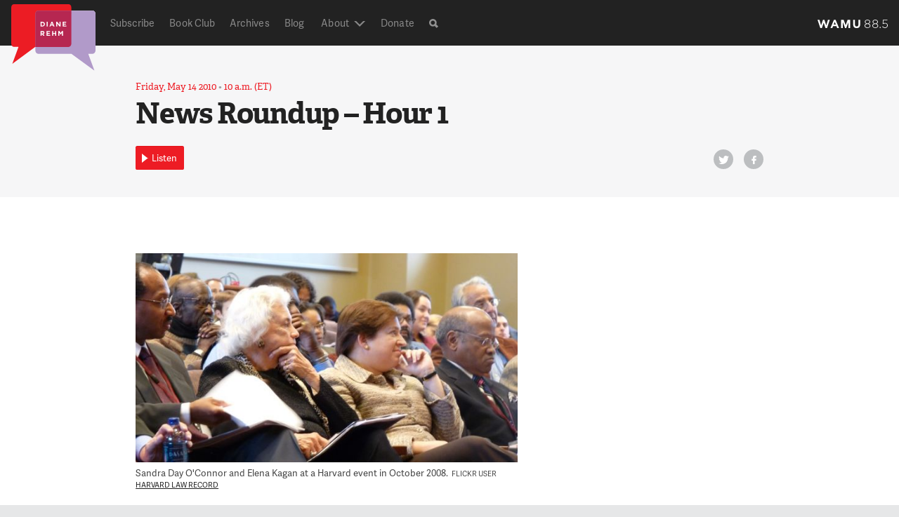

--- FILE ---
content_type: text/html; charset=utf-8
request_url: https://www.google.com/recaptcha/api2/aframe
body_size: 265
content:
<!DOCTYPE HTML><html><head><meta http-equiv="content-type" content="text/html; charset=UTF-8"></head><body><script nonce="RB6yAgti68_bWvaChbOtow">/** Anti-fraud and anti-abuse applications only. See google.com/recaptcha */ try{var clients={'sodar':'https://pagead2.googlesyndication.com/pagead/sodar?'};window.addEventListener("message",function(a){try{if(a.source===window.parent){var b=JSON.parse(a.data);var c=clients[b['id']];if(c){var d=document.createElement('img');d.src=c+b['params']+'&rc='+(localStorage.getItem("rc::a")?sessionStorage.getItem("rc::b"):"");window.document.body.appendChild(d);sessionStorage.setItem("rc::e",parseInt(sessionStorage.getItem("rc::e")||0)+1);localStorage.setItem("rc::h",'1769041293741');}}}catch(b){}});window.parent.postMessage("_grecaptcha_ready", "*");}catch(b){}</script></body></html>

--- FILE ---
content_type: image/svg+xml
request_url: https://s8296.pcdn.co/wp-content/themes/wamu-show/img/logos/wamu_logo_interim.svg
body_size: 1837
content:
<?xml version="1.0" encoding="utf-8"?>
<!-- Generator: Adobe Illustrator 23.0.1, SVG Export Plug-In . SVG Version: 6.00 Build 0)  -->
<svg version="1.1" id="wamu-logo" xmlns="http://www.w3.org/2000/svg" xmlns:xlink="http://www.w3.org/1999/xlink" x="0px" y="0px"
	 width="186px" height="40px" viewBox="0 0 186 40" enable-background="new 0 0 186 40" xml:space="preserve">
<path class="wamu-logotype" fill="#fff" d="M9.2,39.9H8.1l-0.6-1.4H4.8l-0.6,1.4h-1L5.7,34h0.9L9.2,39.9z M6.1,35.3l-1,2.3h2L6.1,35.3z M15,38.5
	L15,38.5l-1.9-2.7v4.2h-1v-5.8h1.1l1.8,2.8l1.8-2.8h1.1v5.8h-1v-4.2L15,38.5z M25.7,35h-3.3v1.5h2.9v0.9h-2.9V39h3.3v0.9h-4.4v-5.8
	h4.3V35z M32.8,39.9l-1.4-2h-1.3v2h-1v-5.8h2.6c1.3,0,2.2,0.7,2.2,1.8c0,1-0.6,1.5-1.4,1.8l1.6,2.2H32.8z M31.6,35h-1.5v2h1.5
	c0.7,0,1.2-0.4,1.2-1C32.8,35.3,32.3,35,31.6,35z M38.2,34.1v5.8h-1v-5.8H38.2z M44.5,40c-1.7,0-3-1.3-3-3c0-1.7,1.2-3,3-3
	c1.1,0,1.7,0.4,2.3,0.9l-0.7,0.8c-0.5-0.4-1-0.7-1.6-0.7c-1.1,0-1.9,0.9-1.9,2.1c0,1.1,0.8,2.1,1.9,2.1c0.7,0,1.2-0.3,1.7-0.8
	l0.7,0.7C46.3,39.6,45.6,40,44.5,40z M55.4,39.9h-1.1l-0.6-1.4H51l-0.6,1.4h-1l2.6-5.9h0.9L55.4,39.9z M52.3,35.3l-1,2.3h2
	L52.3,35.3z M62.4,34.1h1v5.8h-0.9l-3.2-4.1v4.1h-1v-5.8h0.9l3.1,4V34.1z M76.4,37.4c0,1.7-1,2.6-2.5,2.6c-1.5,0-2.5-0.9-2.5-2.6
	v-3.3h1v3.3c0,1.1,0.6,1.7,1.5,1.7c0.9,0,1.5-0.5,1.5-1.6v-3.3h1V37.4z M84,34.1h1v5.8h-0.9l-3.2-4.1v4.1h-1v-5.8h0.9l3.1,4V34.1z
	 M89.6,34.1v5.8h-1v-5.8H89.6z M97.3,34.1h1.1L96,39.9h-0.9l-2.4-5.9h1.1l1.8,4.5L97.3,34.1z M105.7,35h-3.3v1.5h2.9v0.9h-2.9V39
	h3.3v0.9h-4.4v-5.8h4.3V35z M112.7,39.9l-1.4-2H110v2h-1v-5.8h2.6c1.3,0,2.2,0.7,2.2,1.8c0,1-0.6,1.5-1.4,1.8l1.6,2.2H112.7z
	 M111.5,35H110v2h1.5c0.7,0,1.2-0.4,1.2-1C112.7,35.3,112.2,35,111.5,35z M119.3,36.5c1.2,0.3,1.9,0.7,1.9,1.7
	c0,1.1-0.9,1.7-2.1,1.7c-0.9,0-1.7-0.3-2.4-0.9l0.6-0.7c0.6,0.5,1.1,0.8,1.8,0.8c0.6,0,1-0.3,1-0.7c0-0.4-0.2-0.7-1.3-0.9
	c-1.2-0.3-1.9-0.7-1.9-1.7c0-1,0.8-1.7,2-1.7c0.8,0,1.5,0.3,2.1,0.7l-0.5,0.8c-0.5-0.4-1-0.6-1.6-0.6c-0.6,0-0.9,0.3-0.9,0.7
	C117.9,36.1,118.2,36.3,119.3,36.5z M125.5,34.1v5.8h-1v-5.8H125.5z M131.6,39.9h-1V35h-1.8v-0.9h4.7V35h-1.8V39.9z M139.1,39.9h-1
	v-2.3l-2.3-3.5h1.2l1.6,2.6l1.6-2.6h1.2l-2.3,3.5V39.9z M152.7,39.9l-1.4-2H150v2h-1v-5.8h2.6c1.3,0,2.2,0.7,2.2,1.8
	c0,1-0.6,1.5-1.4,1.8l1.6,2.2H152.7z M151.4,35H150v2h1.5c0.7,0,1.2-0.4,1.2-1C152.7,35.3,152.2,35,151.4,35z M162.5,39.9h-1.1
	l-0.6-1.4h-2.7l-0.6,1.4h-1.1L159,34h0.9L162.5,39.9z M159.4,35.3l-1,2.3h2L159.4,35.3z M167.7,39.9h-2.2v-5.8h2.2
	c1.8,0,3.1,1.3,3.1,2.9C170.8,38.6,169.6,39.9,167.7,39.9z M167.7,35h-1.1v4h1.1c1.2,0,2-0.8,2-2C169.7,35.9,168.9,35,167.7,35z
	 M175.2,34.1v5.8h-1v-5.8H175.2z M181.6,40c-1.8,0-3-1.4-3-3c0-1.6,1.3-3,3.1-3c1.8,0,3,1.4,3,3C184.6,38.6,183.4,40,181.6,40z
	 M181.6,34.9c-1.2,0-2,0.9-2,2.1c0,1.1,0.8,2.1,2,2.1c1.2,0,2-0.9,2-2.1C183.6,35.9,182.7,34.9,181.6,34.9z M135.4,10.5
	c3.3-1.4,3.8-3.7,3.8-4.9c0-1.6-0.8-3-2.2-4.1c-1.3-1-3.1-1.5-4.9-1.5c-1.8,0-3.6,0.6-4.9,1.5c-1.4,1-2.2,2.5-2.2,4.1
	c0,1.2,0.5,3.5,3.8,4.9c-2.8,1-4.5,2.9-4.5,5.3c0,3.5,3.3,6,7.8,6c4.5,0,7.8-2.5,7.8-6C139.9,13.5,138.2,11.5,135.4,10.5z M136.6,19
	c-1.1,0.9-2.7,1.3-4.5,1.3s-3.4-0.5-4.5-1.3c-1-0.8-1.6-1.9-1.6-3.1c0-2.6,2.6-4.5,6.1-4.5c3.5,0,6.1,1.9,6.1,4.5
	C138.2,17,137.7,18.2,136.6,19z M132.1,1.5c3.1,0,5.4,1.8,5.4,4.1c0,2.5-2.3,4.3-5.4,4.3c-3.1,0-5.4-1.9-5.4-4.3
	C126.8,3.3,129.1,1.5,132.1,1.5z M156,10.5c3.3-1.4,3.8-3.7,3.8-4.9c0-1.6-0.8-3-2.2-4.1c-1.3-1-3.1-1.5-4.9-1.5
	c-1.8,0-3.6,0.6-4.9,1.5c-1.4,1-2.2,2.5-2.2,4.1c0,1.2,0.5,3.5,3.8,4.9c-2.8,1-4.5,2.9-4.5,5.3c0,3.5,3.3,6,7.8,6
	c4.5,0,7.8-2.5,7.8-6C160.5,13.5,158.8,11.5,156,10.5z M157.2,19c-1.1,0.9-2.7,1.3-4.5,1.3c-1.8,0-3.4-0.5-4.5-1.3
	c-1-0.8-1.6-1.9-1.6-3.1c0-2.6,2.6-4.5,6.1-4.5c3.5,0,6.1,1.9,6.1,4.5C158.8,17,158.3,18.2,157.2,19z M152.7,1.5
	c3.1,0,5.4,1.8,5.4,4.1c0,2.5-2.3,4.3-5.4,4.3c-3.1,0-5.4-1.9-5.4-4.3C147.4,3.3,149.7,1.5,152.7,1.5z M178.5,8.6
	c-1.9,0-3.2,0.4-4.6,1.1l0.5-7.8h10.3V0.3H173l-0.6,10.3l0,0l1.2,0.8l0,0c1.2-0.7,2.7-1.3,4.7-1.3c3.3,0,5.7,2.1,5.7,5
	c0,1.4-0.5,2.8-1.5,3.8c-1,1-2.4,1.5-4,1.5c-2.1,0-4.2-1.1-6.2-3.1l0,0l-1.2,1.2l0,0c2.1,2.2,4.8,3.4,7.3,3.4c2.1,0,3.9-0.7,5.2-1.9
	c1.3-1.2,2.1-3,2.1-4.9C185.7,11.3,182.7,8.6,178.5,8.6z M165.7,18.8c-0.8,0-1.5,0.7-1.5,1.5c0,0.8,0.7,1.5,1.5,1.5
	c0.8,0,1.5-0.7,1.5-1.5C167.1,19.5,166.5,18.8,165.7,18.8z M25.1,22h-4.1L16.2,8l-4.8,14H7.3L0,0.5h5l4.4,14.5l4.8-14.5h4l4.8,14.5
	l4.4-14.5h4.9L25.1,22z M51.9,21.8L50,17h-9l-2,4.8h-4.8l9.2-21.5h4.3l9.2,21.5H51.9z M45.5,5.9l-2.8,6.9h5.7L45.5,5.9z M103.5,22.1
	c-5.7,0-9.3-3.2-9.3-9.5V0.4h4.7v12.1c0,3.5,1.7,5.3,4.6,5.3c2.9,0,4.6-1.7,4.6-5.1V0.4h4.7v12.1C112.9,18.9,109.2,22.1,103.5,22.1z
	 M86.3,0.4h-6.8l-5.2,14.1L69.1,0.4h-6.9v21.4h4.6V6.3l5.9,15.5h3.1l6-15.5v15.5h4.6V0.4z"/>
</svg>


--- FILE ---
content_type: application/javascript
request_url: https://s8296.pcdn.co/wp-content/themes/wamu-show/components/momentjs/min/moment.min.js?v=1.6-1f3332e8
body_size: 10818
content:
//! moment.js
//! version : 2.6.0
//! authors : Tim Wood, Iskren Chernev, Moment.js contributors
//! license : MIT
//! momentjs.com
(function(a){function b(){return{empty:!1,unusedTokens:[],unusedInput:[],overflow:-2,charsLeftOver:0,nullInput:!1,invalidMonth:null,invalidFormat:!1,userInvalidated:!1,iso:!1}}function c(a,b){function c(){ib.suppressDeprecationWarnings===!1&&"undefined"!=typeof console&&console.warn&&console.warn("Deprecation warning: "+a)}var d=!0;return i(function(){return d&&(c(),d=!1),b.apply(this,arguments)},b)}function d(a,b){return function(c){return l(a.call(this,c),b)}}function e(a,b){return function(c){return this.lang().ordinal(a.call(this,c),b)}}function f(){}function g(a){y(a),i(this,a)}function h(a){var b=r(a),c=b.year||0,d=b.quarter||0,e=b.month||0,f=b.week||0,g=b.day||0,h=b.hour||0,i=b.minute||0,j=b.second||0,k=b.millisecond||0;this._milliseconds=+k+1e3*j+6e4*i+36e5*h,this._days=+g+7*f,this._months=+e+3*d+12*c,this._data={},this._bubble()}function i(a,b){for(var c in b)b.hasOwnProperty(c)&&(a[c]=b[c]);return b.hasOwnProperty("toString")&&(a.toString=b.toString),b.hasOwnProperty("valueOf")&&(a.valueOf=b.valueOf),a}function j(a){var b,c={};for(b in a)a.hasOwnProperty(b)&&wb.hasOwnProperty(b)&&(c[b]=a[b]);return c}function k(a){return 0>a?Math.ceil(a):Math.floor(a)}function l(a,b,c){for(var d=""+Math.abs(a),e=a>=0;d.length<b;)d="0"+d;return(e?c?"+":"":"-")+d}function m(a,b,c,d){var e=b._milliseconds,f=b._days,g=b._months;d=null==d?!0:d,e&&a._d.setTime(+a._d+e*c),f&&db(a,"Date",cb(a,"Date")+f*c),g&&bb(a,cb(a,"Month")+g*c),d&&ib.updateOffset(a,f||g)}function n(a){return"[object Array]"===Object.prototype.toString.call(a)}function o(a){return"[object Date]"===Object.prototype.toString.call(a)||a instanceof Date}function p(a,b,c){var d,e=Math.min(a.length,b.length),f=Math.abs(a.length-b.length),g=0;for(d=0;e>d;d++)(c&&a[d]!==b[d]||!c&&t(a[d])!==t(b[d]))&&g++;return g+f}function q(a){if(a){var b=a.toLowerCase().replace(/(.)s$/,"$1");a=Zb[a]||$b[b]||b}return a}function r(a){var b,c,d={};for(c in a)a.hasOwnProperty(c)&&(b=q(c),b&&(d[b]=a[c]));return d}function s(b){var c,d;if(0===b.indexOf("week"))c=7,d="day";else{if(0!==b.indexOf("month"))return;c=12,d="month"}ib[b]=function(e,f){var g,h,i=ib.fn._lang[b],j=[];if("number"==typeof e&&(f=e,e=a),h=function(a){var b=ib().utc().set(d,a);return i.call(ib.fn._lang,b,e||"")},null!=f)return h(f);for(g=0;c>g;g++)j.push(h(g));return j}}function t(a){var b=+a,c=0;return 0!==b&&isFinite(b)&&(c=b>=0?Math.floor(b):Math.ceil(b)),c}function u(a,b){return new Date(Date.UTC(a,b+1,0)).getUTCDate()}function v(a,b,c){return $(ib([a,11,31+b-c]),b,c).week}function w(a){return x(a)?366:365}function x(a){return a%4===0&&a%100!==0||a%400===0}function y(a){var b;a._a&&-2===a._pf.overflow&&(b=a._a[pb]<0||a._a[pb]>11?pb:a._a[qb]<1||a._a[qb]>u(a._a[ob],a._a[pb])?qb:a._a[rb]<0||a._a[rb]>23?rb:a._a[sb]<0||a._a[sb]>59?sb:a._a[tb]<0||a._a[tb]>59?tb:a._a[ub]<0||a._a[ub]>999?ub:-1,a._pf._overflowDayOfYear&&(ob>b||b>qb)&&(b=qb),a._pf.overflow=b)}function z(a){return null==a._isValid&&(a._isValid=!isNaN(a._d.getTime())&&a._pf.overflow<0&&!a._pf.empty&&!a._pf.invalidMonth&&!a._pf.nullInput&&!a._pf.invalidFormat&&!a._pf.userInvalidated,a._strict&&(a._isValid=a._isValid&&0===a._pf.charsLeftOver&&0===a._pf.unusedTokens.length)),a._isValid}function A(a){return a?a.toLowerCase().replace("_","-"):a}function B(a,b){return b._isUTC?ib(a).zone(b._offset||0):ib(a).local()}function C(a,b){return b.abbr=a,vb[a]||(vb[a]=new f),vb[a].set(b),vb[a]}function D(a){delete vb[a]}function E(a){var b,c,d,e,f=0,g=function(a){if(!vb[a]&&xb)try{require("./lang/"+a)}catch(b){}return vb[a]};if(!a)return ib.fn._lang;if(!n(a)){if(c=g(a))return c;a=[a]}for(;f<a.length;){for(e=A(a[f]).split("-"),b=e.length,d=A(a[f+1]),d=d?d.split("-"):null;b>0;){if(c=g(e.slice(0,b).join("-")))return c;if(d&&d.length>=b&&p(e,d,!0)>=b-1)break;b--}f++}return ib.fn._lang}function F(a){return a.match(/\[[\s\S]/)?a.replace(/^\[|\]$/g,""):a.replace(/\\/g,"")}function G(a){var b,c,d=a.match(Bb);for(b=0,c=d.length;c>b;b++)d[b]=cc[d[b]]?cc[d[b]]:F(d[b]);return function(e){var f="";for(b=0;c>b;b++)f+=d[b]instanceof Function?d[b].call(e,a):d[b];return f}}function H(a,b){return a.isValid()?(b=I(b,a.lang()),_b[b]||(_b[b]=G(b)),_b[b](a)):a.lang().invalidDate()}function I(a,b){function c(a){return b.longDateFormat(a)||a}var d=5;for(Cb.lastIndex=0;d>=0&&Cb.test(a);)a=a.replace(Cb,c),Cb.lastIndex=0,d-=1;return a}function J(a,b){var c,d=b._strict;switch(a){case"Q":return Nb;case"DDDD":return Pb;case"YYYY":case"GGGG":case"gggg":return d?Qb:Fb;case"Y":case"G":case"g":return Sb;case"YYYYYY":case"YYYYY":case"GGGGG":case"ggggg":return d?Rb:Gb;case"S":if(d)return Nb;case"SS":if(d)return Ob;case"SSS":if(d)return Pb;case"DDD":return Eb;case"MMM":case"MMMM":case"dd":case"ddd":case"dddd":return Ib;case"a":case"A":return E(b._l)._meridiemParse;case"X":return Lb;case"Z":case"ZZ":return Jb;case"T":return Kb;case"SSSS":return Hb;case"MM":case"DD":case"YY":case"GG":case"gg":case"HH":case"hh":case"mm":case"ss":case"ww":case"WW":return d?Ob:Db;case"M":case"D":case"d":case"H":case"h":case"m":case"s":case"w":case"W":case"e":case"E":return Db;case"Do":return Mb;default:return c=new RegExp(R(Q(a.replace("\\","")),"i"))}}function K(a){a=a||"";var b=a.match(Jb)||[],c=b[b.length-1]||[],d=(c+"").match(Xb)||["-",0,0],e=+(60*d[1])+t(d[2]);return"+"===d[0]?-e:e}function L(a,b,c){var d,e=c._a;switch(a){case"Q":null!=b&&(e[pb]=3*(t(b)-1));break;case"M":case"MM":null!=b&&(e[pb]=t(b)-1);break;case"MMM":case"MMMM":d=E(c._l).monthsParse(b),null!=d?e[pb]=d:c._pf.invalidMonth=b;break;case"D":case"DD":null!=b&&(e[qb]=t(b));break;case"Do":null!=b&&(e[qb]=t(parseInt(b,10)));break;case"DDD":case"DDDD":null!=b&&(c._dayOfYear=t(b));break;case"YY":e[ob]=ib.parseTwoDigitYear(b);break;case"YYYY":case"YYYYY":case"YYYYYY":e[ob]=t(b);break;case"a":case"A":c._isPm=E(c._l).isPM(b);break;case"H":case"HH":case"h":case"hh":e[rb]=t(b);break;case"m":case"mm":e[sb]=t(b);break;case"s":case"ss":e[tb]=t(b);break;case"S":case"SS":case"SSS":case"SSSS":e[ub]=t(1e3*("0."+b));break;case"X":c._d=new Date(1e3*parseFloat(b));break;case"Z":case"ZZ":c._useUTC=!0,c._tzm=K(b);break;case"w":case"ww":case"W":case"WW":case"d":case"dd":case"ddd":case"dddd":case"e":case"E":a=a.substr(0,1);case"gg":case"gggg":case"GG":case"GGGG":case"GGGGG":a=a.substr(0,2),b&&(c._w=c._w||{},c._w[a]=b)}}function M(a){var b,c,d,e,f,g,h,i,j,k,l=[];if(!a._d){for(d=O(a),a._w&&null==a._a[qb]&&null==a._a[pb]&&(f=function(b){var c=parseInt(b,10);return b?b.length<3?c>68?1900+c:2e3+c:c:null==a._a[ob]?ib().weekYear():a._a[ob]},g=a._w,null!=g.GG||null!=g.W||null!=g.E?h=_(f(g.GG),g.W||1,g.E,4,1):(i=E(a._l),j=null!=g.d?X(g.d,i):null!=g.e?parseInt(g.e,10)+i._week.dow:0,k=parseInt(g.w,10)||1,null!=g.d&&j<i._week.dow&&k++,h=_(f(g.gg),k,j,i._week.doy,i._week.dow)),a._a[ob]=h.year,a._dayOfYear=h.dayOfYear),a._dayOfYear&&(e=null==a._a[ob]?d[ob]:a._a[ob],a._dayOfYear>w(e)&&(a._pf._overflowDayOfYear=!0),c=W(e,0,a._dayOfYear),a._a[pb]=c.getUTCMonth(),a._a[qb]=c.getUTCDate()),b=0;3>b&&null==a._a[b];++b)a._a[b]=l[b]=d[b];for(;7>b;b++)a._a[b]=l[b]=null==a._a[b]?2===b?1:0:a._a[b];l[rb]+=t((a._tzm||0)/60),l[sb]+=t((a._tzm||0)%60),a._d=(a._useUTC?W:V).apply(null,l)}}function N(a){var b;a._d||(b=r(a._i),a._a=[b.year,b.month,b.day,b.hour,b.minute,b.second,b.millisecond],M(a))}function O(a){var b=new Date;return a._useUTC?[b.getUTCFullYear(),b.getUTCMonth(),b.getUTCDate()]:[b.getFullYear(),b.getMonth(),b.getDate()]}function P(a){a._a=[],a._pf.empty=!0;var b,c,d,e,f,g=E(a._l),h=""+a._i,i=h.length,j=0;for(d=I(a._f,g).match(Bb)||[],b=0;b<d.length;b++)e=d[b],c=(h.match(J(e,a))||[])[0],c&&(f=h.substr(0,h.indexOf(c)),f.length>0&&a._pf.unusedInput.push(f),h=h.slice(h.indexOf(c)+c.length),j+=c.length),cc[e]?(c?a._pf.empty=!1:a._pf.unusedTokens.push(e),L(e,c,a)):a._strict&&!c&&a._pf.unusedTokens.push(e);a._pf.charsLeftOver=i-j,h.length>0&&a._pf.unusedInput.push(h),a._isPm&&a._a[rb]<12&&(a._a[rb]+=12),a._isPm===!1&&12===a._a[rb]&&(a._a[rb]=0),M(a),y(a)}function Q(a){return a.replace(/\\(\[)|\\(\])|\[([^\]\[]*)\]|\\(.)/g,function(a,b,c,d,e){return b||c||d||e})}function R(a){return a.replace(/[-\/\\^$*+?.()|[\]{}]/g,"\\$&")}function S(a){var c,d,e,f,g;if(0===a._f.length)return a._pf.invalidFormat=!0,void(a._d=new Date(0/0));for(f=0;f<a._f.length;f++)g=0,c=i({},a),c._pf=b(),c._f=a._f[f],P(c),z(c)&&(g+=c._pf.charsLeftOver,g+=10*c._pf.unusedTokens.length,c._pf.score=g,(null==e||e>g)&&(e=g,d=c));i(a,d||c)}function T(a){var b,c,d=a._i,e=Tb.exec(d);if(e){for(a._pf.iso=!0,b=0,c=Vb.length;c>b;b++)if(Vb[b][1].exec(d)){a._f=Vb[b][0]+(e[6]||" ");break}for(b=0,c=Wb.length;c>b;b++)if(Wb[b][1].exec(d)){a._f+=Wb[b][0];break}d.match(Jb)&&(a._f+="Z"),P(a)}else ib.createFromInputFallback(a)}function U(b){var c=b._i,d=yb.exec(c);c===a?b._d=new Date:d?b._d=new Date(+d[1]):"string"==typeof c?T(b):n(c)?(b._a=c.slice(0),M(b)):o(c)?b._d=new Date(+c):"object"==typeof c?N(b):"number"==typeof c?b._d=new Date(c):ib.createFromInputFallback(b)}function V(a,b,c,d,e,f,g){var h=new Date(a,b,c,d,e,f,g);return 1970>a&&h.setFullYear(a),h}function W(a){var b=new Date(Date.UTC.apply(null,arguments));return 1970>a&&b.setUTCFullYear(a),b}function X(a,b){if("string"==typeof a)if(isNaN(a)){if(a=b.weekdaysParse(a),"number"!=typeof a)return null}else a=parseInt(a,10);return a}function Y(a,b,c,d,e){return e.relativeTime(b||1,!!c,a,d)}function Z(a,b,c){var d=nb(Math.abs(a)/1e3),e=nb(d/60),f=nb(e/60),g=nb(f/24),h=nb(g/365),i=45>d&&["s",d]||1===e&&["m"]||45>e&&["mm",e]||1===f&&["h"]||22>f&&["hh",f]||1===g&&["d"]||25>=g&&["dd",g]||45>=g&&["M"]||345>g&&["MM",nb(g/30)]||1===h&&["y"]||["yy",h];return i[2]=b,i[3]=a>0,i[4]=c,Y.apply({},i)}function $(a,b,c){var d,e=c-b,f=c-a.day();return f>e&&(f-=7),e-7>f&&(f+=7),d=ib(a).add("d",f),{week:Math.ceil(d.dayOfYear()/7),year:d.year()}}function _(a,b,c,d,e){var f,g,h=W(a,0,1).getUTCDay();return c=null!=c?c:e,f=e-h+(h>d?7:0)-(e>h?7:0),g=7*(b-1)+(c-e)+f+1,{year:g>0?a:a-1,dayOfYear:g>0?g:w(a-1)+g}}function ab(b){var c=b._i,d=b._f;return null===c||d===a&&""===c?ib.invalid({nullInput:!0}):("string"==typeof c&&(b._i=c=E().preparse(c)),ib.isMoment(c)?(b=j(c),b._d=new Date(+c._d)):d?n(d)?S(b):P(b):U(b),new g(b))}function bb(a,b){var c;return"string"==typeof b&&(b=a.lang().monthsParse(b),"number"!=typeof b)?a:(c=Math.min(a.date(),u(a.year(),b)),a._d["set"+(a._isUTC?"UTC":"")+"Month"](b,c),a)}function cb(a,b){return a._d["get"+(a._isUTC?"UTC":"")+b]()}function db(a,b,c){return"Month"===b?bb(a,c):a._d["set"+(a._isUTC?"UTC":"")+b](c)}function eb(a,b){return function(c){return null!=c?(db(this,a,c),ib.updateOffset(this,b),this):cb(this,a)}}function fb(a){ib.duration.fn[a]=function(){return this._data[a]}}function gb(a,b){ib.duration.fn["as"+a]=function(){return+this/b}}function hb(a){"undefined"==typeof ender&&(jb=mb.moment,mb.moment=a?c("Accessing Moment through the global scope is deprecated, and will be removed in an upcoming release.",ib):ib)}for(var ib,jb,kb,lb="2.6.0",mb="undefined"!=typeof global?global:this,nb=Math.round,ob=0,pb=1,qb=2,rb=3,sb=4,tb=5,ub=6,vb={},wb={_isAMomentObject:null,_i:null,_f:null,_l:null,_strict:null,_isUTC:null,_offset:null,_pf:null,_lang:null},xb="undefined"!=typeof module&&module.exports,yb=/^\/?Date\((\-?\d+)/i,zb=/(\-)?(?:(\d*)\.)?(\d+)\:(\d+)(?:\:(\d+)\.?(\d{3})?)?/,Ab=/^(-)?P(?:(?:([0-9,.]*)Y)?(?:([0-9,.]*)M)?(?:([0-9,.]*)D)?(?:T(?:([0-9,.]*)H)?(?:([0-9,.]*)M)?(?:([0-9,.]*)S)?)?|([0-9,.]*)W)$/,Bb=/(\[[^\[]*\])|(\\)?(Mo|MM?M?M?|Do|DDDo|DD?D?D?|ddd?d?|do?|w[o|w]?|W[o|W]?|Q|YYYYYY|YYYYY|YYYY|YY|gg(ggg?)?|GG(GGG?)?|e|E|a|A|hh?|HH?|mm?|ss?|S{1,4}|X|zz?|ZZ?|.)/g,Cb=/(\[[^\[]*\])|(\\)?(LT|LL?L?L?|l{1,4})/g,Db=/\d\d?/,Eb=/\d{1,3}/,Fb=/\d{1,4}/,Gb=/[+\-]?\d{1,6}/,Hb=/\d+/,Ib=/[0-9]*['a-z\u00A0-\u05FF\u0700-\uD7FF\uF900-\uFDCF\uFDF0-\uFFEF]+|[\u0600-\u06FF\/]+(\s*?[\u0600-\u06FF]+){1,2}/i,Jb=/Z|[\+\-]\d\d:?\d\d/gi,Kb=/T/i,Lb=/[\+\-]?\d+(\.\d{1,3})?/,Mb=/\d{1,2}/,Nb=/\d/,Ob=/\d\d/,Pb=/\d{3}/,Qb=/\d{4}/,Rb=/[+-]?\d{6}/,Sb=/[+-]?\d+/,Tb=/^\s*(?:[+-]\d{6}|\d{4})-(?:(\d\d-\d\d)|(W\d\d$)|(W\d\d-\d)|(\d\d\d))((T| )(\d\d(:\d\d(:\d\d(\.\d+)?)?)?)?([\+\-]\d\d(?::?\d\d)?|\s*Z)?)?$/,Ub="YYYY-MM-DDTHH:mm:ssZ",Vb=[["YYYYYY-MM-DD",/[+-]\d{6}-\d{2}-\d{2}/],["YYYY-MM-DD",/\d{4}-\d{2}-\d{2}/],["GGGG-[W]WW-E",/\d{4}-W\d{2}-\d/],["GGGG-[W]WW",/\d{4}-W\d{2}/],["YYYY-DDD",/\d{4}-\d{3}/]],Wb=[["HH:mm:ss.SSSS",/(T| )\d\d:\d\d:\d\d\.\d+/],["HH:mm:ss",/(T| )\d\d:\d\d:\d\d/],["HH:mm",/(T| )\d\d:\d\d/],["HH",/(T| )\d\d/]],Xb=/([\+\-]|\d\d)/gi,Yb=("Date|Hours|Minutes|Seconds|Milliseconds".split("|"),{Milliseconds:1,Seconds:1e3,Minutes:6e4,Hours:36e5,Days:864e5,Months:2592e6,Years:31536e6}),Zb={ms:"millisecond",s:"second",m:"minute",h:"hour",d:"day",D:"date",w:"week",W:"isoWeek",M:"month",Q:"quarter",y:"year",DDD:"dayOfYear",e:"weekday",E:"isoWeekday",gg:"weekYear",GG:"isoWeekYear"},$b={dayofyear:"dayOfYear",isoweekday:"isoWeekday",isoweek:"isoWeek",weekyear:"weekYear",isoweekyear:"isoWeekYear"},_b={},ac="DDD w W M D d".split(" "),bc="M D H h m s w W".split(" "),cc={M:function(){return this.month()+1},MMM:function(a){return this.lang().monthsShort(this,a)},MMMM:function(a){return this.lang().months(this,a)},D:function(){return this.date()},DDD:function(){return this.dayOfYear()},d:function(){return this.day()},dd:function(a){return this.lang().weekdaysMin(this,a)},ddd:function(a){return this.lang().weekdaysShort(this,a)},dddd:function(a){return this.lang().weekdays(this,a)},w:function(){return this.week()},W:function(){return this.isoWeek()},YY:function(){return l(this.year()%100,2)},YYYY:function(){return l(this.year(),4)},YYYYY:function(){return l(this.year(),5)},YYYYYY:function(){var a=this.year(),b=a>=0?"+":"-";return b+l(Math.abs(a),6)},gg:function(){return l(this.weekYear()%100,2)},gggg:function(){return l(this.weekYear(),4)},ggggg:function(){return l(this.weekYear(),5)},GG:function(){return l(this.isoWeekYear()%100,2)},GGGG:function(){return l(this.isoWeekYear(),4)},GGGGG:function(){return l(this.isoWeekYear(),5)},e:function(){return this.weekday()},E:function(){return this.isoWeekday()},a:function(){return this.lang().meridiem(this.hours(),this.minutes(),!0)},A:function(){return this.lang().meridiem(this.hours(),this.minutes(),!1)},H:function(){return this.hours()},h:function(){return this.hours()%12||12},m:function(){return this.minutes()},s:function(){return this.seconds()},S:function(){return t(this.milliseconds()/100)},SS:function(){return l(t(this.milliseconds()/10),2)},SSS:function(){return l(this.milliseconds(),3)},SSSS:function(){return l(this.milliseconds(),3)},Z:function(){var a=-this.zone(),b="+";return 0>a&&(a=-a,b="-"),b+l(t(a/60),2)+":"+l(t(a)%60,2)},ZZ:function(){var a=-this.zone(),b="+";return 0>a&&(a=-a,b="-"),b+l(t(a/60),2)+l(t(a)%60,2)},z:function(){return this.zoneAbbr()},zz:function(){return this.zoneName()},X:function(){return this.unix()},Q:function(){return this.quarter()}},dc=["months","monthsShort","weekdays","weekdaysShort","weekdaysMin"];ac.length;)kb=ac.pop(),cc[kb+"o"]=e(cc[kb],kb);for(;bc.length;)kb=bc.pop(),cc[kb+kb]=d(cc[kb],2);for(cc.DDDD=d(cc.DDD,3),i(f.prototype,{set:function(a){var b,c;for(c in a)b=a[c],"function"==typeof b?this[c]=b:this["_"+c]=b},_months:"January_February_March_April_May_June_July_August_September_October_November_December".split("_"),months:function(a){return this._months[a.month()]},_monthsShort:"Jan_Feb_Mar_Apr_May_Jun_Jul_Aug_Sep_Oct_Nov_Dec".split("_"),monthsShort:function(a){return this._monthsShort[a.month()]},monthsParse:function(a){var b,c,d;for(this._monthsParse||(this._monthsParse=[]),b=0;12>b;b++)if(this._monthsParse[b]||(c=ib.utc([2e3,b]),d="^"+this.months(c,"")+"|^"+this.monthsShort(c,""),this._monthsParse[b]=new RegExp(d.replace(".",""),"i")),this._monthsParse[b].test(a))return b},_weekdays:"Sunday_Monday_Tuesday_Wednesday_Thursday_Friday_Saturday".split("_"),weekdays:function(a){return this._weekdays[a.day()]},_weekdaysShort:"Sun_Mon_Tue_Wed_Thu_Fri_Sat".split("_"),weekdaysShort:function(a){return this._weekdaysShort[a.day()]},_weekdaysMin:"Su_Mo_Tu_We_Th_Fr_Sa".split("_"),weekdaysMin:function(a){return this._weekdaysMin[a.day()]},weekdaysParse:function(a){var b,c,d;for(this._weekdaysParse||(this._weekdaysParse=[]),b=0;7>b;b++)if(this._weekdaysParse[b]||(c=ib([2e3,1]).day(b),d="^"+this.weekdays(c,"")+"|^"+this.weekdaysShort(c,"")+"|^"+this.weekdaysMin(c,""),this._weekdaysParse[b]=new RegExp(d.replace(".",""),"i")),this._weekdaysParse[b].test(a))return b},_longDateFormat:{LT:"h:mm A",L:"MM/DD/YYYY",LL:"MMMM D YYYY",LLL:"MMMM D YYYY LT",LLLL:"dddd, MMMM D YYYY LT"},longDateFormat:function(a){var b=this._longDateFormat[a];return!b&&this._longDateFormat[a.toUpperCase()]&&(b=this._longDateFormat[a.toUpperCase()].replace(/MMMM|MM|DD|dddd/g,function(a){return a.slice(1)}),this._longDateFormat[a]=b),b},isPM:function(a){return"p"===(a+"").toLowerCase().charAt(0)},_meridiemParse:/[ap]\.?m?\.?/i,meridiem:function(a,b,c){return a>11?c?"pm":"PM":c?"am":"AM"},_calendar:{sameDay:"[Today at] LT",nextDay:"[Tomorrow at] LT",nextWeek:"dddd [at] LT",lastDay:"[Yesterday at] LT",lastWeek:"[Last] dddd [at] LT",sameElse:"L"},calendar:function(a,b){var c=this._calendar[a];return"function"==typeof c?c.apply(b):c},_relativeTime:{future:"in %s",past:"%s ago",s:"a few seconds",m:"a minute",mm:"%d minutes",h:"an hour",hh:"%d hours",d:"a day",dd:"%d days",M:"a month",MM:"%d months",y:"a year",yy:"%d years"},relativeTime:function(a,b,c,d){var e=this._relativeTime[c];return"function"==typeof e?e(a,b,c,d):e.replace(/%d/i,a)},pastFuture:function(a,b){var c=this._relativeTime[a>0?"future":"past"];return"function"==typeof c?c(b):c.replace(/%s/i,b)},ordinal:function(a){return this._ordinal.replace("%d",a)},_ordinal:"%d",preparse:function(a){return a},postformat:function(a){return a},week:function(a){return $(a,this._week.dow,this._week.doy).week},_week:{dow:0,doy:6},_invalidDate:"Invalid date",invalidDate:function(){return this._invalidDate}}),ib=function(c,d,e,f){var g;return"boolean"==typeof e&&(f=e,e=a),g={},g._isAMomentObject=!0,g._i=c,g._f=d,g._l=e,g._strict=f,g._isUTC=!1,g._pf=b(),ab(g)},ib.suppressDeprecationWarnings=!1,ib.createFromInputFallback=c("moment construction falls back to js Date. This is discouraged and will be removed in upcoming major release. Please refer to https://github.com/moment/moment/issues/1407 for more info.",function(a){a._d=new Date(a._i)}),ib.utc=function(c,d,e,f){var g;return"boolean"==typeof e&&(f=e,e=a),g={},g._isAMomentObject=!0,g._useUTC=!0,g._isUTC=!0,g._l=e,g._i=c,g._f=d,g._strict=f,g._pf=b(),ab(g).utc()},ib.unix=function(a){return ib(1e3*a)},ib.duration=function(a,b){var c,d,e,f=a,g=null;return ib.isDuration(a)?f={ms:a._milliseconds,d:a._days,M:a._months}:"number"==typeof a?(f={},b?f[b]=a:f.milliseconds=a):(g=zb.exec(a))?(c="-"===g[1]?-1:1,f={y:0,d:t(g[qb])*c,h:t(g[rb])*c,m:t(g[sb])*c,s:t(g[tb])*c,ms:t(g[ub])*c}):(g=Ab.exec(a))&&(c="-"===g[1]?-1:1,e=function(a){var b=a&&parseFloat(a.replace(",","."));return(isNaN(b)?0:b)*c},f={y:e(g[2]),M:e(g[3]),d:e(g[4]),h:e(g[5]),m:e(g[6]),s:e(g[7]),w:e(g[8])}),d=new h(f),ib.isDuration(a)&&a.hasOwnProperty("_lang")&&(d._lang=a._lang),d},ib.version=lb,ib.defaultFormat=Ub,ib.momentProperties=wb,ib.updateOffset=function(){},ib.lang=function(a,b){var c;return a?(b?C(A(a),b):null===b?(D(a),a="en"):vb[a]||E(a),c=ib.duration.fn._lang=ib.fn._lang=E(a),c._abbr):ib.fn._lang._abbr},ib.langData=function(a){return a&&a._lang&&a._lang._abbr&&(a=a._lang._abbr),E(a)},ib.isMoment=function(a){return a instanceof g||null!=a&&a.hasOwnProperty("_isAMomentObject")},ib.isDuration=function(a){return a instanceof h},kb=dc.length-1;kb>=0;--kb)s(dc[kb]);ib.normalizeUnits=function(a){return q(a)},ib.invalid=function(a){var b=ib.utc(0/0);return null!=a?i(b._pf,a):b._pf.userInvalidated=!0,b},ib.parseZone=function(){return ib.apply(null,arguments).parseZone()},ib.parseTwoDigitYear=function(a){return t(a)+(t(a)>68?1900:2e3)},i(ib.fn=g.prototype,{clone:function(){return ib(this)},valueOf:function(){return+this._d+6e4*(this._offset||0)},unix:function(){return Math.floor(+this/1e3)},toString:function(){return this.clone().lang("en").format("ddd MMM DD YYYY HH:mm:ss [GMT]ZZ")},toDate:function(){return this._offset?new Date(+this):this._d},toISOString:function(){var a=ib(this).utc();return 0<a.year()&&a.year()<=9999?H(a,"YYYY-MM-DD[T]HH:mm:ss.SSS[Z]"):H(a,"YYYYYY-MM-DD[T]HH:mm:ss.SSS[Z]")},toArray:function(){var a=this;return[a.year(),a.month(),a.date(),a.hours(),a.minutes(),a.seconds(),a.milliseconds()]},isValid:function(){return z(this)},isDSTShifted:function(){return this._a?this.isValid()&&p(this._a,(this._isUTC?ib.utc(this._a):ib(this._a)).toArray())>0:!1},parsingFlags:function(){return i({},this._pf)},invalidAt:function(){return this._pf.overflow},utc:function(){return this.zone(0)},local:function(){return this.zone(0),this._isUTC=!1,this},format:function(a){var b=H(this,a||ib.defaultFormat);return this.lang().postformat(b)},add:function(a,b){var c;return c="string"==typeof a?ib.duration(+b,a):ib.duration(a,b),m(this,c,1),this},subtract:function(a,b){var c;return c="string"==typeof a?ib.duration(+b,a):ib.duration(a,b),m(this,c,-1),this},diff:function(a,b,c){var d,e,f=B(a,this),g=6e4*(this.zone()-f.zone());return b=q(b),"year"===b||"month"===b?(d=432e5*(this.daysInMonth()+f.daysInMonth()),e=12*(this.year()-f.year())+(this.month()-f.month()),e+=(this-ib(this).startOf("month")-(f-ib(f).startOf("month")))/d,e-=6e4*(this.zone()-ib(this).startOf("month").zone()-(f.zone()-ib(f).startOf("month").zone()))/d,"year"===b&&(e/=12)):(d=this-f,e="second"===b?d/1e3:"minute"===b?d/6e4:"hour"===b?d/36e5:"day"===b?(d-g)/864e5:"week"===b?(d-g)/6048e5:d),c?e:k(e)},from:function(a,b){return ib.duration(this.diff(a)).lang(this.lang()._abbr).humanize(!b)},fromNow:function(a){return this.from(ib(),a)},calendar:function(){var a=B(ib(),this).startOf("day"),b=this.diff(a,"days",!0),c=-6>b?"sameElse":-1>b?"lastWeek":0>b?"lastDay":1>b?"sameDay":2>b?"nextDay":7>b?"nextWeek":"sameElse";return this.format(this.lang().calendar(c,this))},isLeapYear:function(){return x(this.year())},isDST:function(){return this.zone()<this.clone().month(0).zone()||this.zone()<this.clone().month(5).zone()},day:function(a){var b=this._isUTC?this._d.getUTCDay():this._d.getDay();return null!=a?(a=X(a,this.lang()),this.add({d:a-b})):b},month:eb("Month",!0),startOf:function(a){switch(a=q(a)){case"year":this.month(0);case"quarter":case"month":this.date(1);case"week":case"isoWeek":case"day":this.hours(0);case"hour":this.minutes(0);case"minute":this.seconds(0);case"second":this.milliseconds(0)}return"week"===a?this.weekday(0):"isoWeek"===a&&this.isoWeekday(1),"quarter"===a&&this.month(3*Math.floor(this.month()/3)),this},endOf:function(a){return a=q(a),this.startOf(a).add("isoWeek"===a?"week":a,1).subtract("ms",1)},isAfter:function(a,b){return b="undefined"!=typeof b?b:"millisecond",+this.clone().startOf(b)>+ib(a).startOf(b)},isBefore:function(a,b){return b="undefined"!=typeof b?b:"millisecond",+this.clone().startOf(b)<+ib(a).startOf(b)},isSame:function(a,b){return b=b||"ms",+this.clone().startOf(b)===+B(a,this).startOf(b)},min:function(a){return a=ib.apply(null,arguments),this>a?this:a},max:function(a){return a=ib.apply(null,arguments),a>this?this:a},zone:function(a,b){var c=this._offset||0;return null==a?this._isUTC?c:this._d.getTimezoneOffset():("string"==typeof a&&(a=K(a)),Math.abs(a)<16&&(a=60*a),this._offset=a,this._isUTC=!0,c!==a&&(!b||this._changeInProgress?m(this,ib.duration(c-a,"m"),1,!1):this._changeInProgress||(this._changeInProgress=!0,ib.updateOffset(this,!0),this._changeInProgress=null)),this)},zoneAbbr:function(){return this._isUTC?"UTC":""},zoneName:function(){return this._isUTC?"Coordinated Universal Time":""},parseZone:function(){return this._tzm?this.zone(this._tzm):"string"==typeof this._i&&this.zone(this._i),this},hasAlignedHourOffset:function(a){return a=a?ib(a).zone():0,(this.zone()-a)%60===0},daysInMonth:function(){return u(this.year(),this.month())},dayOfYear:function(a){var b=nb((ib(this).startOf("day")-ib(this).startOf("year"))/864e5)+1;return null==a?b:this.add("d",a-b)},quarter:function(a){return null==a?Math.ceil((this.month()+1)/3):this.month(3*(a-1)+this.month()%3)},weekYear:function(a){var b=$(this,this.lang()._week.dow,this.lang()._week.doy).year;return null==a?b:this.add("y",a-b)},isoWeekYear:function(a){var b=$(this,1,4).year;return null==a?b:this.add("y",a-b)},week:function(a){var b=this.lang().week(this);return null==a?b:this.add("d",7*(a-b))},isoWeek:function(a){var b=$(this,1,4).week;return null==a?b:this.add("d",7*(a-b))},weekday:function(a){var b=(this.day()+7-this.lang()._week.dow)%7;return null==a?b:this.add("d",a-b)},isoWeekday:function(a){return null==a?this.day()||7:this.day(this.day()%7?a:a-7)},isoWeeksInYear:function(){return v(this.year(),1,4)},weeksInYear:function(){var a=this._lang._week;return v(this.year(),a.dow,a.doy)},get:function(a){return a=q(a),this[a]()},set:function(a,b){return a=q(a),"function"==typeof this[a]&&this[a](b),this},lang:function(b){return b===a?this._lang:(this._lang=E(b),this)}}),ib.fn.millisecond=ib.fn.milliseconds=eb("Milliseconds",!1),ib.fn.second=ib.fn.seconds=eb("Seconds",!1),ib.fn.minute=ib.fn.minutes=eb("Minutes",!1),ib.fn.hour=ib.fn.hours=eb("Hours",!0),ib.fn.date=eb("Date",!0),ib.fn.dates=c("dates accessor is deprecated. Use date instead.",eb("Date",!0)),ib.fn.year=eb("FullYear",!0),ib.fn.years=c("years accessor is deprecated. Use year instead.",eb("FullYear",!0)),ib.fn.days=ib.fn.day,ib.fn.months=ib.fn.month,ib.fn.weeks=ib.fn.week,ib.fn.isoWeeks=ib.fn.isoWeek,ib.fn.quarters=ib.fn.quarter,ib.fn.toJSON=ib.fn.toISOString,i(ib.duration.fn=h.prototype,{_bubble:function(){var a,b,c,d,e=this._milliseconds,f=this._days,g=this._months,h=this._data;h.milliseconds=e%1e3,a=k(e/1e3),h.seconds=a%60,b=k(a/60),h.minutes=b%60,c=k(b/60),h.hours=c%24,f+=k(c/24),h.days=f%30,g+=k(f/30),h.months=g%12,d=k(g/12),h.years=d},weeks:function(){return k(this.days()/7)},valueOf:function(){return this._milliseconds+864e5*this._days+this._months%12*2592e6+31536e6*t(this._months/12)},humanize:function(a){var b=+this,c=Z(b,!a,this.lang());return a&&(c=this.lang().pastFuture(b,c)),this.lang().postformat(c)},add:function(a,b){var c=ib.duration(a,b);return this._milliseconds+=c._milliseconds,this._days+=c._days,this._months+=c._months,this._bubble(),this},subtract:function(a,b){var c=ib.duration(a,b);return this._milliseconds-=c._milliseconds,this._days-=c._days,this._months-=c._months,this._bubble(),this},get:function(a){return a=q(a),this[a.toLowerCase()+"s"]()},as:function(a){return a=q(a),this["as"+a.charAt(0).toUpperCase()+a.slice(1)+"s"]()},lang:ib.fn.lang,toIsoString:function(){var a=Math.abs(this.years()),b=Math.abs(this.months()),c=Math.abs(this.days()),d=Math.abs(this.hours()),e=Math.abs(this.minutes()),f=Math.abs(this.seconds()+this.milliseconds()/1e3);return this.asSeconds()?(this.asSeconds()<0?"-":"")+"P"+(a?a+"Y":"")+(b?b+"M":"")+(c?c+"D":"")+(d||e||f?"T":"")+(d?d+"H":"")+(e?e+"M":"")+(f?f+"S":""):"P0D"}});for(kb in Yb)Yb.hasOwnProperty(kb)&&(gb(kb,Yb[kb]),fb(kb.toLowerCase()));gb("Weeks",6048e5),ib.duration.fn.asMonths=function(){return(+this-31536e6*this.years())/2592e6+12*this.years()},ib.lang("en",{ordinal:function(a){var b=a%10,c=1===t(a%100/10)?"th":1===b?"st":2===b?"nd":3===b?"rd":"th";return a+c}}),xb?module.exports=ib:"function"==typeof define&&define.amd?(define("moment",function(a,b,c){return c.config&&c.config()&&c.config().noGlobal===!0&&(mb.moment=jb),ib}),hb(!0)):hb()}).call(this);